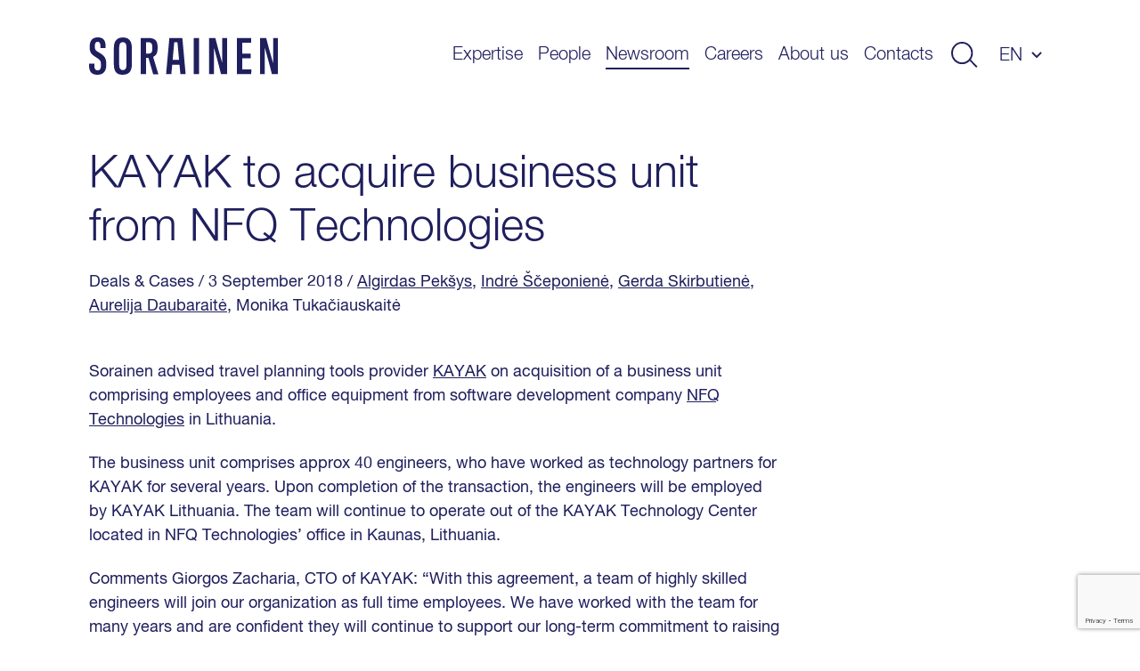

--- FILE ---
content_type: text/html; charset=utf-8
request_url: https://www.google.com/recaptcha/api2/anchor?ar=1&k=6LfPx40qAAAAAI1aJSj1kM7_jE73_mrwDkkDU725&co=aHR0cHM6Ly93d3cuc29yYWluZW4uY29tOjQ0Mw..&hl=en&v=PoyoqOPhxBO7pBk68S4YbpHZ&size=invisible&anchor-ms=20000&execute-ms=30000&cb=rpalzf2d9i5d
body_size: 48937
content:
<!DOCTYPE HTML><html dir="ltr" lang="en"><head><meta http-equiv="Content-Type" content="text/html; charset=UTF-8">
<meta http-equiv="X-UA-Compatible" content="IE=edge">
<title>reCAPTCHA</title>
<style type="text/css">
/* cyrillic-ext */
@font-face {
  font-family: 'Roboto';
  font-style: normal;
  font-weight: 400;
  font-stretch: 100%;
  src: url(//fonts.gstatic.com/s/roboto/v48/KFO7CnqEu92Fr1ME7kSn66aGLdTylUAMa3GUBHMdazTgWw.woff2) format('woff2');
  unicode-range: U+0460-052F, U+1C80-1C8A, U+20B4, U+2DE0-2DFF, U+A640-A69F, U+FE2E-FE2F;
}
/* cyrillic */
@font-face {
  font-family: 'Roboto';
  font-style: normal;
  font-weight: 400;
  font-stretch: 100%;
  src: url(//fonts.gstatic.com/s/roboto/v48/KFO7CnqEu92Fr1ME7kSn66aGLdTylUAMa3iUBHMdazTgWw.woff2) format('woff2');
  unicode-range: U+0301, U+0400-045F, U+0490-0491, U+04B0-04B1, U+2116;
}
/* greek-ext */
@font-face {
  font-family: 'Roboto';
  font-style: normal;
  font-weight: 400;
  font-stretch: 100%;
  src: url(//fonts.gstatic.com/s/roboto/v48/KFO7CnqEu92Fr1ME7kSn66aGLdTylUAMa3CUBHMdazTgWw.woff2) format('woff2');
  unicode-range: U+1F00-1FFF;
}
/* greek */
@font-face {
  font-family: 'Roboto';
  font-style: normal;
  font-weight: 400;
  font-stretch: 100%;
  src: url(//fonts.gstatic.com/s/roboto/v48/KFO7CnqEu92Fr1ME7kSn66aGLdTylUAMa3-UBHMdazTgWw.woff2) format('woff2');
  unicode-range: U+0370-0377, U+037A-037F, U+0384-038A, U+038C, U+038E-03A1, U+03A3-03FF;
}
/* math */
@font-face {
  font-family: 'Roboto';
  font-style: normal;
  font-weight: 400;
  font-stretch: 100%;
  src: url(//fonts.gstatic.com/s/roboto/v48/KFO7CnqEu92Fr1ME7kSn66aGLdTylUAMawCUBHMdazTgWw.woff2) format('woff2');
  unicode-range: U+0302-0303, U+0305, U+0307-0308, U+0310, U+0312, U+0315, U+031A, U+0326-0327, U+032C, U+032F-0330, U+0332-0333, U+0338, U+033A, U+0346, U+034D, U+0391-03A1, U+03A3-03A9, U+03B1-03C9, U+03D1, U+03D5-03D6, U+03F0-03F1, U+03F4-03F5, U+2016-2017, U+2034-2038, U+203C, U+2040, U+2043, U+2047, U+2050, U+2057, U+205F, U+2070-2071, U+2074-208E, U+2090-209C, U+20D0-20DC, U+20E1, U+20E5-20EF, U+2100-2112, U+2114-2115, U+2117-2121, U+2123-214F, U+2190, U+2192, U+2194-21AE, U+21B0-21E5, U+21F1-21F2, U+21F4-2211, U+2213-2214, U+2216-22FF, U+2308-230B, U+2310, U+2319, U+231C-2321, U+2336-237A, U+237C, U+2395, U+239B-23B7, U+23D0, U+23DC-23E1, U+2474-2475, U+25AF, U+25B3, U+25B7, U+25BD, U+25C1, U+25CA, U+25CC, U+25FB, U+266D-266F, U+27C0-27FF, U+2900-2AFF, U+2B0E-2B11, U+2B30-2B4C, U+2BFE, U+3030, U+FF5B, U+FF5D, U+1D400-1D7FF, U+1EE00-1EEFF;
}
/* symbols */
@font-face {
  font-family: 'Roboto';
  font-style: normal;
  font-weight: 400;
  font-stretch: 100%;
  src: url(//fonts.gstatic.com/s/roboto/v48/KFO7CnqEu92Fr1ME7kSn66aGLdTylUAMaxKUBHMdazTgWw.woff2) format('woff2');
  unicode-range: U+0001-000C, U+000E-001F, U+007F-009F, U+20DD-20E0, U+20E2-20E4, U+2150-218F, U+2190, U+2192, U+2194-2199, U+21AF, U+21E6-21F0, U+21F3, U+2218-2219, U+2299, U+22C4-22C6, U+2300-243F, U+2440-244A, U+2460-24FF, U+25A0-27BF, U+2800-28FF, U+2921-2922, U+2981, U+29BF, U+29EB, U+2B00-2BFF, U+4DC0-4DFF, U+FFF9-FFFB, U+10140-1018E, U+10190-1019C, U+101A0, U+101D0-101FD, U+102E0-102FB, U+10E60-10E7E, U+1D2C0-1D2D3, U+1D2E0-1D37F, U+1F000-1F0FF, U+1F100-1F1AD, U+1F1E6-1F1FF, U+1F30D-1F30F, U+1F315, U+1F31C, U+1F31E, U+1F320-1F32C, U+1F336, U+1F378, U+1F37D, U+1F382, U+1F393-1F39F, U+1F3A7-1F3A8, U+1F3AC-1F3AF, U+1F3C2, U+1F3C4-1F3C6, U+1F3CA-1F3CE, U+1F3D4-1F3E0, U+1F3ED, U+1F3F1-1F3F3, U+1F3F5-1F3F7, U+1F408, U+1F415, U+1F41F, U+1F426, U+1F43F, U+1F441-1F442, U+1F444, U+1F446-1F449, U+1F44C-1F44E, U+1F453, U+1F46A, U+1F47D, U+1F4A3, U+1F4B0, U+1F4B3, U+1F4B9, U+1F4BB, U+1F4BF, U+1F4C8-1F4CB, U+1F4D6, U+1F4DA, U+1F4DF, U+1F4E3-1F4E6, U+1F4EA-1F4ED, U+1F4F7, U+1F4F9-1F4FB, U+1F4FD-1F4FE, U+1F503, U+1F507-1F50B, U+1F50D, U+1F512-1F513, U+1F53E-1F54A, U+1F54F-1F5FA, U+1F610, U+1F650-1F67F, U+1F687, U+1F68D, U+1F691, U+1F694, U+1F698, U+1F6AD, U+1F6B2, U+1F6B9-1F6BA, U+1F6BC, U+1F6C6-1F6CF, U+1F6D3-1F6D7, U+1F6E0-1F6EA, U+1F6F0-1F6F3, U+1F6F7-1F6FC, U+1F700-1F7FF, U+1F800-1F80B, U+1F810-1F847, U+1F850-1F859, U+1F860-1F887, U+1F890-1F8AD, U+1F8B0-1F8BB, U+1F8C0-1F8C1, U+1F900-1F90B, U+1F93B, U+1F946, U+1F984, U+1F996, U+1F9E9, U+1FA00-1FA6F, U+1FA70-1FA7C, U+1FA80-1FA89, U+1FA8F-1FAC6, U+1FACE-1FADC, U+1FADF-1FAE9, U+1FAF0-1FAF8, U+1FB00-1FBFF;
}
/* vietnamese */
@font-face {
  font-family: 'Roboto';
  font-style: normal;
  font-weight: 400;
  font-stretch: 100%;
  src: url(//fonts.gstatic.com/s/roboto/v48/KFO7CnqEu92Fr1ME7kSn66aGLdTylUAMa3OUBHMdazTgWw.woff2) format('woff2');
  unicode-range: U+0102-0103, U+0110-0111, U+0128-0129, U+0168-0169, U+01A0-01A1, U+01AF-01B0, U+0300-0301, U+0303-0304, U+0308-0309, U+0323, U+0329, U+1EA0-1EF9, U+20AB;
}
/* latin-ext */
@font-face {
  font-family: 'Roboto';
  font-style: normal;
  font-weight: 400;
  font-stretch: 100%;
  src: url(//fonts.gstatic.com/s/roboto/v48/KFO7CnqEu92Fr1ME7kSn66aGLdTylUAMa3KUBHMdazTgWw.woff2) format('woff2');
  unicode-range: U+0100-02BA, U+02BD-02C5, U+02C7-02CC, U+02CE-02D7, U+02DD-02FF, U+0304, U+0308, U+0329, U+1D00-1DBF, U+1E00-1E9F, U+1EF2-1EFF, U+2020, U+20A0-20AB, U+20AD-20C0, U+2113, U+2C60-2C7F, U+A720-A7FF;
}
/* latin */
@font-face {
  font-family: 'Roboto';
  font-style: normal;
  font-weight: 400;
  font-stretch: 100%;
  src: url(//fonts.gstatic.com/s/roboto/v48/KFO7CnqEu92Fr1ME7kSn66aGLdTylUAMa3yUBHMdazQ.woff2) format('woff2');
  unicode-range: U+0000-00FF, U+0131, U+0152-0153, U+02BB-02BC, U+02C6, U+02DA, U+02DC, U+0304, U+0308, U+0329, U+2000-206F, U+20AC, U+2122, U+2191, U+2193, U+2212, U+2215, U+FEFF, U+FFFD;
}
/* cyrillic-ext */
@font-face {
  font-family: 'Roboto';
  font-style: normal;
  font-weight: 500;
  font-stretch: 100%;
  src: url(//fonts.gstatic.com/s/roboto/v48/KFO7CnqEu92Fr1ME7kSn66aGLdTylUAMa3GUBHMdazTgWw.woff2) format('woff2');
  unicode-range: U+0460-052F, U+1C80-1C8A, U+20B4, U+2DE0-2DFF, U+A640-A69F, U+FE2E-FE2F;
}
/* cyrillic */
@font-face {
  font-family: 'Roboto';
  font-style: normal;
  font-weight: 500;
  font-stretch: 100%;
  src: url(//fonts.gstatic.com/s/roboto/v48/KFO7CnqEu92Fr1ME7kSn66aGLdTylUAMa3iUBHMdazTgWw.woff2) format('woff2');
  unicode-range: U+0301, U+0400-045F, U+0490-0491, U+04B0-04B1, U+2116;
}
/* greek-ext */
@font-face {
  font-family: 'Roboto';
  font-style: normal;
  font-weight: 500;
  font-stretch: 100%;
  src: url(//fonts.gstatic.com/s/roboto/v48/KFO7CnqEu92Fr1ME7kSn66aGLdTylUAMa3CUBHMdazTgWw.woff2) format('woff2');
  unicode-range: U+1F00-1FFF;
}
/* greek */
@font-face {
  font-family: 'Roboto';
  font-style: normal;
  font-weight: 500;
  font-stretch: 100%;
  src: url(//fonts.gstatic.com/s/roboto/v48/KFO7CnqEu92Fr1ME7kSn66aGLdTylUAMa3-UBHMdazTgWw.woff2) format('woff2');
  unicode-range: U+0370-0377, U+037A-037F, U+0384-038A, U+038C, U+038E-03A1, U+03A3-03FF;
}
/* math */
@font-face {
  font-family: 'Roboto';
  font-style: normal;
  font-weight: 500;
  font-stretch: 100%;
  src: url(//fonts.gstatic.com/s/roboto/v48/KFO7CnqEu92Fr1ME7kSn66aGLdTylUAMawCUBHMdazTgWw.woff2) format('woff2');
  unicode-range: U+0302-0303, U+0305, U+0307-0308, U+0310, U+0312, U+0315, U+031A, U+0326-0327, U+032C, U+032F-0330, U+0332-0333, U+0338, U+033A, U+0346, U+034D, U+0391-03A1, U+03A3-03A9, U+03B1-03C9, U+03D1, U+03D5-03D6, U+03F0-03F1, U+03F4-03F5, U+2016-2017, U+2034-2038, U+203C, U+2040, U+2043, U+2047, U+2050, U+2057, U+205F, U+2070-2071, U+2074-208E, U+2090-209C, U+20D0-20DC, U+20E1, U+20E5-20EF, U+2100-2112, U+2114-2115, U+2117-2121, U+2123-214F, U+2190, U+2192, U+2194-21AE, U+21B0-21E5, U+21F1-21F2, U+21F4-2211, U+2213-2214, U+2216-22FF, U+2308-230B, U+2310, U+2319, U+231C-2321, U+2336-237A, U+237C, U+2395, U+239B-23B7, U+23D0, U+23DC-23E1, U+2474-2475, U+25AF, U+25B3, U+25B7, U+25BD, U+25C1, U+25CA, U+25CC, U+25FB, U+266D-266F, U+27C0-27FF, U+2900-2AFF, U+2B0E-2B11, U+2B30-2B4C, U+2BFE, U+3030, U+FF5B, U+FF5D, U+1D400-1D7FF, U+1EE00-1EEFF;
}
/* symbols */
@font-face {
  font-family: 'Roboto';
  font-style: normal;
  font-weight: 500;
  font-stretch: 100%;
  src: url(//fonts.gstatic.com/s/roboto/v48/KFO7CnqEu92Fr1ME7kSn66aGLdTylUAMaxKUBHMdazTgWw.woff2) format('woff2');
  unicode-range: U+0001-000C, U+000E-001F, U+007F-009F, U+20DD-20E0, U+20E2-20E4, U+2150-218F, U+2190, U+2192, U+2194-2199, U+21AF, U+21E6-21F0, U+21F3, U+2218-2219, U+2299, U+22C4-22C6, U+2300-243F, U+2440-244A, U+2460-24FF, U+25A0-27BF, U+2800-28FF, U+2921-2922, U+2981, U+29BF, U+29EB, U+2B00-2BFF, U+4DC0-4DFF, U+FFF9-FFFB, U+10140-1018E, U+10190-1019C, U+101A0, U+101D0-101FD, U+102E0-102FB, U+10E60-10E7E, U+1D2C0-1D2D3, U+1D2E0-1D37F, U+1F000-1F0FF, U+1F100-1F1AD, U+1F1E6-1F1FF, U+1F30D-1F30F, U+1F315, U+1F31C, U+1F31E, U+1F320-1F32C, U+1F336, U+1F378, U+1F37D, U+1F382, U+1F393-1F39F, U+1F3A7-1F3A8, U+1F3AC-1F3AF, U+1F3C2, U+1F3C4-1F3C6, U+1F3CA-1F3CE, U+1F3D4-1F3E0, U+1F3ED, U+1F3F1-1F3F3, U+1F3F5-1F3F7, U+1F408, U+1F415, U+1F41F, U+1F426, U+1F43F, U+1F441-1F442, U+1F444, U+1F446-1F449, U+1F44C-1F44E, U+1F453, U+1F46A, U+1F47D, U+1F4A3, U+1F4B0, U+1F4B3, U+1F4B9, U+1F4BB, U+1F4BF, U+1F4C8-1F4CB, U+1F4D6, U+1F4DA, U+1F4DF, U+1F4E3-1F4E6, U+1F4EA-1F4ED, U+1F4F7, U+1F4F9-1F4FB, U+1F4FD-1F4FE, U+1F503, U+1F507-1F50B, U+1F50D, U+1F512-1F513, U+1F53E-1F54A, U+1F54F-1F5FA, U+1F610, U+1F650-1F67F, U+1F687, U+1F68D, U+1F691, U+1F694, U+1F698, U+1F6AD, U+1F6B2, U+1F6B9-1F6BA, U+1F6BC, U+1F6C6-1F6CF, U+1F6D3-1F6D7, U+1F6E0-1F6EA, U+1F6F0-1F6F3, U+1F6F7-1F6FC, U+1F700-1F7FF, U+1F800-1F80B, U+1F810-1F847, U+1F850-1F859, U+1F860-1F887, U+1F890-1F8AD, U+1F8B0-1F8BB, U+1F8C0-1F8C1, U+1F900-1F90B, U+1F93B, U+1F946, U+1F984, U+1F996, U+1F9E9, U+1FA00-1FA6F, U+1FA70-1FA7C, U+1FA80-1FA89, U+1FA8F-1FAC6, U+1FACE-1FADC, U+1FADF-1FAE9, U+1FAF0-1FAF8, U+1FB00-1FBFF;
}
/* vietnamese */
@font-face {
  font-family: 'Roboto';
  font-style: normal;
  font-weight: 500;
  font-stretch: 100%;
  src: url(//fonts.gstatic.com/s/roboto/v48/KFO7CnqEu92Fr1ME7kSn66aGLdTylUAMa3OUBHMdazTgWw.woff2) format('woff2');
  unicode-range: U+0102-0103, U+0110-0111, U+0128-0129, U+0168-0169, U+01A0-01A1, U+01AF-01B0, U+0300-0301, U+0303-0304, U+0308-0309, U+0323, U+0329, U+1EA0-1EF9, U+20AB;
}
/* latin-ext */
@font-face {
  font-family: 'Roboto';
  font-style: normal;
  font-weight: 500;
  font-stretch: 100%;
  src: url(//fonts.gstatic.com/s/roboto/v48/KFO7CnqEu92Fr1ME7kSn66aGLdTylUAMa3KUBHMdazTgWw.woff2) format('woff2');
  unicode-range: U+0100-02BA, U+02BD-02C5, U+02C7-02CC, U+02CE-02D7, U+02DD-02FF, U+0304, U+0308, U+0329, U+1D00-1DBF, U+1E00-1E9F, U+1EF2-1EFF, U+2020, U+20A0-20AB, U+20AD-20C0, U+2113, U+2C60-2C7F, U+A720-A7FF;
}
/* latin */
@font-face {
  font-family: 'Roboto';
  font-style: normal;
  font-weight: 500;
  font-stretch: 100%;
  src: url(//fonts.gstatic.com/s/roboto/v48/KFO7CnqEu92Fr1ME7kSn66aGLdTylUAMa3yUBHMdazQ.woff2) format('woff2');
  unicode-range: U+0000-00FF, U+0131, U+0152-0153, U+02BB-02BC, U+02C6, U+02DA, U+02DC, U+0304, U+0308, U+0329, U+2000-206F, U+20AC, U+2122, U+2191, U+2193, U+2212, U+2215, U+FEFF, U+FFFD;
}
/* cyrillic-ext */
@font-face {
  font-family: 'Roboto';
  font-style: normal;
  font-weight: 900;
  font-stretch: 100%;
  src: url(//fonts.gstatic.com/s/roboto/v48/KFO7CnqEu92Fr1ME7kSn66aGLdTylUAMa3GUBHMdazTgWw.woff2) format('woff2');
  unicode-range: U+0460-052F, U+1C80-1C8A, U+20B4, U+2DE0-2DFF, U+A640-A69F, U+FE2E-FE2F;
}
/* cyrillic */
@font-face {
  font-family: 'Roboto';
  font-style: normal;
  font-weight: 900;
  font-stretch: 100%;
  src: url(//fonts.gstatic.com/s/roboto/v48/KFO7CnqEu92Fr1ME7kSn66aGLdTylUAMa3iUBHMdazTgWw.woff2) format('woff2');
  unicode-range: U+0301, U+0400-045F, U+0490-0491, U+04B0-04B1, U+2116;
}
/* greek-ext */
@font-face {
  font-family: 'Roboto';
  font-style: normal;
  font-weight: 900;
  font-stretch: 100%;
  src: url(//fonts.gstatic.com/s/roboto/v48/KFO7CnqEu92Fr1ME7kSn66aGLdTylUAMa3CUBHMdazTgWw.woff2) format('woff2');
  unicode-range: U+1F00-1FFF;
}
/* greek */
@font-face {
  font-family: 'Roboto';
  font-style: normal;
  font-weight: 900;
  font-stretch: 100%;
  src: url(//fonts.gstatic.com/s/roboto/v48/KFO7CnqEu92Fr1ME7kSn66aGLdTylUAMa3-UBHMdazTgWw.woff2) format('woff2');
  unicode-range: U+0370-0377, U+037A-037F, U+0384-038A, U+038C, U+038E-03A1, U+03A3-03FF;
}
/* math */
@font-face {
  font-family: 'Roboto';
  font-style: normal;
  font-weight: 900;
  font-stretch: 100%;
  src: url(//fonts.gstatic.com/s/roboto/v48/KFO7CnqEu92Fr1ME7kSn66aGLdTylUAMawCUBHMdazTgWw.woff2) format('woff2');
  unicode-range: U+0302-0303, U+0305, U+0307-0308, U+0310, U+0312, U+0315, U+031A, U+0326-0327, U+032C, U+032F-0330, U+0332-0333, U+0338, U+033A, U+0346, U+034D, U+0391-03A1, U+03A3-03A9, U+03B1-03C9, U+03D1, U+03D5-03D6, U+03F0-03F1, U+03F4-03F5, U+2016-2017, U+2034-2038, U+203C, U+2040, U+2043, U+2047, U+2050, U+2057, U+205F, U+2070-2071, U+2074-208E, U+2090-209C, U+20D0-20DC, U+20E1, U+20E5-20EF, U+2100-2112, U+2114-2115, U+2117-2121, U+2123-214F, U+2190, U+2192, U+2194-21AE, U+21B0-21E5, U+21F1-21F2, U+21F4-2211, U+2213-2214, U+2216-22FF, U+2308-230B, U+2310, U+2319, U+231C-2321, U+2336-237A, U+237C, U+2395, U+239B-23B7, U+23D0, U+23DC-23E1, U+2474-2475, U+25AF, U+25B3, U+25B7, U+25BD, U+25C1, U+25CA, U+25CC, U+25FB, U+266D-266F, U+27C0-27FF, U+2900-2AFF, U+2B0E-2B11, U+2B30-2B4C, U+2BFE, U+3030, U+FF5B, U+FF5D, U+1D400-1D7FF, U+1EE00-1EEFF;
}
/* symbols */
@font-face {
  font-family: 'Roboto';
  font-style: normal;
  font-weight: 900;
  font-stretch: 100%;
  src: url(//fonts.gstatic.com/s/roboto/v48/KFO7CnqEu92Fr1ME7kSn66aGLdTylUAMaxKUBHMdazTgWw.woff2) format('woff2');
  unicode-range: U+0001-000C, U+000E-001F, U+007F-009F, U+20DD-20E0, U+20E2-20E4, U+2150-218F, U+2190, U+2192, U+2194-2199, U+21AF, U+21E6-21F0, U+21F3, U+2218-2219, U+2299, U+22C4-22C6, U+2300-243F, U+2440-244A, U+2460-24FF, U+25A0-27BF, U+2800-28FF, U+2921-2922, U+2981, U+29BF, U+29EB, U+2B00-2BFF, U+4DC0-4DFF, U+FFF9-FFFB, U+10140-1018E, U+10190-1019C, U+101A0, U+101D0-101FD, U+102E0-102FB, U+10E60-10E7E, U+1D2C0-1D2D3, U+1D2E0-1D37F, U+1F000-1F0FF, U+1F100-1F1AD, U+1F1E6-1F1FF, U+1F30D-1F30F, U+1F315, U+1F31C, U+1F31E, U+1F320-1F32C, U+1F336, U+1F378, U+1F37D, U+1F382, U+1F393-1F39F, U+1F3A7-1F3A8, U+1F3AC-1F3AF, U+1F3C2, U+1F3C4-1F3C6, U+1F3CA-1F3CE, U+1F3D4-1F3E0, U+1F3ED, U+1F3F1-1F3F3, U+1F3F5-1F3F7, U+1F408, U+1F415, U+1F41F, U+1F426, U+1F43F, U+1F441-1F442, U+1F444, U+1F446-1F449, U+1F44C-1F44E, U+1F453, U+1F46A, U+1F47D, U+1F4A3, U+1F4B0, U+1F4B3, U+1F4B9, U+1F4BB, U+1F4BF, U+1F4C8-1F4CB, U+1F4D6, U+1F4DA, U+1F4DF, U+1F4E3-1F4E6, U+1F4EA-1F4ED, U+1F4F7, U+1F4F9-1F4FB, U+1F4FD-1F4FE, U+1F503, U+1F507-1F50B, U+1F50D, U+1F512-1F513, U+1F53E-1F54A, U+1F54F-1F5FA, U+1F610, U+1F650-1F67F, U+1F687, U+1F68D, U+1F691, U+1F694, U+1F698, U+1F6AD, U+1F6B2, U+1F6B9-1F6BA, U+1F6BC, U+1F6C6-1F6CF, U+1F6D3-1F6D7, U+1F6E0-1F6EA, U+1F6F0-1F6F3, U+1F6F7-1F6FC, U+1F700-1F7FF, U+1F800-1F80B, U+1F810-1F847, U+1F850-1F859, U+1F860-1F887, U+1F890-1F8AD, U+1F8B0-1F8BB, U+1F8C0-1F8C1, U+1F900-1F90B, U+1F93B, U+1F946, U+1F984, U+1F996, U+1F9E9, U+1FA00-1FA6F, U+1FA70-1FA7C, U+1FA80-1FA89, U+1FA8F-1FAC6, U+1FACE-1FADC, U+1FADF-1FAE9, U+1FAF0-1FAF8, U+1FB00-1FBFF;
}
/* vietnamese */
@font-face {
  font-family: 'Roboto';
  font-style: normal;
  font-weight: 900;
  font-stretch: 100%;
  src: url(//fonts.gstatic.com/s/roboto/v48/KFO7CnqEu92Fr1ME7kSn66aGLdTylUAMa3OUBHMdazTgWw.woff2) format('woff2');
  unicode-range: U+0102-0103, U+0110-0111, U+0128-0129, U+0168-0169, U+01A0-01A1, U+01AF-01B0, U+0300-0301, U+0303-0304, U+0308-0309, U+0323, U+0329, U+1EA0-1EF9, U+20AB;
}
/* latin-ext */
@font-face {
  font-family: 'Roboto';
  font-style: normal;
  font-weight: 900;
  font-stretch: 100%;
  src: url(//fonts.gstatic.com/s/roboto/v48/KFO7CnqEu92Fr1ME7kSn66aGLdTylUAMa3KUBHMdazTgWw.woff2) format('woff2');
  unicode-range: U+0100-02BA, U+02BD-02C5, U+02C7-02CC, U+02CE-02D7, U+02DD-02FF, U+0304, U+0308, U+0329, U+1D00-1DBF, U+1E00-1E9F, U+1EF2-1EFF, U+2020, U+20A0-20AB, U+20AD-20C0, U+2113, U+2C60-2C7F, U+A720-A7FF;
}
/* latin */
@font-face {
  font-family: 'Roboto';
  font-style: normal;
  font-weight: 900;
  font-stretch: 100%;
  src: url(//fonts.gstatic.com/s/roboto/v48/KFO7CnqEu92Fr1ME7kSn66aGLdTylUAMa3yUBHMdazQ.woff2) format('woff2');
  unicode-range: U+0000-00FF, U+0131, U+0152-0153, U+02BB-02BC, U+02C6, U+02DA, U+02DC, U+0304, U+0308, U+0329, U+2000-206F, U+20AC, U+2122, U+2191, U+2193, U+2212, U+2215, U+FEFF, U+FFFD;
}

</style>
<link rel="stylesheet" type="text/css" href="https://www.gstatic.com/recaptcha/releases/PoyoqOPhxBO7pBk68S4YbpHZ/styles__ltr.css">
<script nonce="t2PiznK3QLQwXKDDQ2_bbA" type="text/javascript">window['__recaptcha_api'] = 'https://www.google.com/recaptcha/api2/';</script>
<script type="text/javascript" src="https://www.gstatic.com/recaptcha/releases/PoyoqOPhxBO7pBk68S4YbpHZ/recaptcha__en.js" nonce="t2PiznK3QLQwXKDDQ2_bbA">
      
    </script></head>
<body><div id="rc-anchor-alert" class="rc-anchor-alert"></div>
<input type="hidden" id="recaptcha-token" value="[base64]">
<script type="text/javascript" nonce="t2PiznK3QLQwXKDDQ2_bbA">
      recaptcha.anchor.Main.init("[\x22ainput\x22,[\x22bgdata\x22,\x22\x22,\[base64]/[base64]/[base64]/ZyhXLGgpOnEoW04sMjEsbF0sVywwKSxoKSxmYWxzZSxmYWxzZSl9Y2F0Y2goayl7RygzNTgsVyk/[base64]/[base64]/[base64]/[base64]/[base64]/[base64]/[base64]/bmV3IEJbT10oRFswXSk6dz09Mj9uZXcgQltPXShEWzBdLERbMV0pOnc9PTM/bmV3IEJbT10oRFswXSxEWzFdLERbMl0pOnc9PTQ/[base64]/[base64]/[base64]/[base64]/[base64]\\u003d\x22,\[base64]\x22,\[base64]/VcOOYMKSHCrDm8OAwrHCl1hbDcKVSFI2wr3DmsK/FMKbZsKKwqJKwrLCuiYewrc3S1XDvG8Mw783E2/[base64]/CpMKnwqRNw5rCp8OJYcOZY8KQw5TCggpHK1fDlTYKwq4Aw5zDjsOmYDRhwrzCp0lxw6jCisOKD8OlTMKvRAp8w4rDkzrCtEnConFKc8Kqw6BzeTEbwqJSfibCmScKesKywpbCrxFMw53CgDfCpcOXwqjDiBTDrcK3MMKEw4/CoyPDqsOUwozCnHLCrz9QwrM/[base64]/Cjx7Dl8KZwql8Pm7CgMKwwrzDiBRlbcOcw6jDj8KEXT3Cj8O5woYNLFkqw44+w5fDq8OoKMOGw4jCl8KCw6YbwrZWwqMmw5fDr8KRZ8OccVTDiMKkb3EjDm7CpTxHRR/ChsK0V8OPwqAFw7lkw5Fuw77Ck8K/wotIw5LCnsKDw7xow5/DgMKAwo54IMKeJcOfUsOhL1JoIAvCjsOIA8KDw4HCv8OtwrTCtTACwrvCg1AnKHPCnF/DoX3CucO0cRbCrcK7MBwEw6HDjcKJw4VZZMK8w4oYw5ouwogeLAt/RsK9wrB5wqzCpgbDgcKRDybCiRvDq8KxwqZXbRViGgXCvcOcG8KxeMKffcOcw7Y2wpfDgsK3JMO6wo9GM8OVB07DjA9xwpTChcOpw7Fcw7PCicKewpU5ZcKeZcKYOMK7dcOkWSPDozxvw6Bqwo/DpgJ5wpzCncKpwrrDhiM2WcOUw58HEnEfw6FTw5V+HcKrQsKkw7DDsicZTsKEO3/[base64]/[base64]/w6PCsXjDvGvDmDvCgcK9UCRhF8O9ZMOjw6JBw5TCulrCocOOw4/CuMOQw7gle0dkf8OlSQvCq8OJFyAfw70TwofDu8O5w5TCncOhwrPCkhtfw5fCnMKTwpx4wr/[base64]/DhD/DtiHCs8OXFjQmw7ZAw4TDisKHCEfDj37ClQgOw6nCmMKBGsKhwrEiw7NFwrTCk8OzfcOOAB/Ct8OBw5LChCPCo23CqsKkw5dgW8KcblMDacKnO8KcFsKYMEx+RsK2woQhM3vCj8ObScOPw7k+wps9Ql57w4NlwpTDsMK/ccK4wqMXw67DpcO9woHDjk0/WcKqw7fDoFHDhMKZw68SwoNTwrXCksOSw6rCjD1qwr9xwpYOw4zCoiDCgncbfSZdMcK/wosxbcOYw7HDqlvDp8Ovw4hpT8K7TjfCmsKAOBAKTQ8ywq1awqFjYh/Cv8OsZBDDvMKcAAUuwr01VsKTw4LDjH7Dm3DClCrCscKDwobCpMO9UcKeSEDDgHZTw45CZsOkwqcXw6QDMMOuLDDDmMK1asKmw63DhMKtAEdDN8OiwrLCm34vwqzChRnDmsKvBsOkSQXDjCvCphLChMKydXTCszMkwqxiAEJ3AMOZw6N/I8KPw5fChUfCt1nDmMKtw4fDmDspw5XDuTJzNsKCw6/DiirDnjppw7HDjFk9w7DCt8K6T8O0acKDw5/ChXh5V3fCu2BPwpY0d1jCgU0YwofCm8O/ZF8vw51cwqRQw7gfwqs8c8OLSsO4w7B8wqcoHFvDnl59OsOJwpzDrShsw4JvwpLDjsODXsK+N8OoWUQEwqNnwobCpcOBI8KCKDYoBMOwRCrCvkrDt2TDm8KORcOyw7gHAMO4w5DDskY/wpPChsOhcsOkwrrDqw3Cjnx9wqdjw74Pwr1Dwpkew6dsasK+TsKewqTDhMK6AsK3YWLDpBEdBMKxwo/Dm8OXw4VEQcOuHsOuwqjDi8KHW3lGwr7CvWnDg8OTDMORworDoz7CsjJTTcKnCDx9FsOow5wQw5Y0wo/CvcOoFzV1w7vDmzDDjMKSLSF0w4XDqw/CisOTwqHCqF/[base64]/DhcOgJGfCiT4tfEvCrwgJwpTDoMORQE7DgAYiw4zCrcKVw67CicKiW3xUfjAVAsOdwr59P8OsOmR/w7Qqw4rClm3Dp8Oww7AIazxdwpxbw7VHw4nDpzrCqsOkw4oVwpsMwq/[base64]/CnBfDiHHDnAcHwr4ow597WMO2CVUyCsK+w7bCkcOVw6jCvXxTw6cYRMOsRcOpZmjCrFNxw7F4LUnDqiTCtcOrw5rCoHJ1CxbCgy1fXMOiwrRUKWg7XEkTFVBJEirCj07CrsOxE2zDsFHDijzDtl3Dmj/DkmfCpxLDtcKzAcOfJRLCq8OfQE8GMxtcSmTCsEsKYQt7aMKuw5fDjMKLRMOfY8OoEsKCeDojfXZnw6jCmcO0emRlw43DhXfCi8OMw7/[base64]/CszoiQcKKwqHDlQ/Ci8O1OcKoX146BsOEw4gnHizCrSnCq3w2H8KaEsO9wo7DowPDs8O5bhbDhw3CrmcWd8OYwoTCtELCpTzCjHLDu0/Di2zCmyZtHDPDhcKPO8ObwrvCvMOxTyA9wqjDucOFwrE6bRYSEcOSwrd9DcOFw64xw4PCisKXQksvw6rCpnkDw4fDl1NtwrMUwr1/KXbCt8Opw4nCrsOPdS/CvlXCk8K4F8OfwoptelXDr1rCvlAvFMKmw7JoVMOWLjLCmAHDkgVWwqlHBU7Cl8KKw6kJw7jDuGXCiDpCETIhEcKyZwI8w4RdKMOGw7FqwrJXdilww4RKw7XCmsOAI8OUwrfCvm/DiBgRSE/CtMKOMTRFw43CrDnCisKUwr4kYwrDrsKuHGLCjcO7NDAPbsKvfcOewrRRSA3Dj8Otw4DDiibCtsOWUcKHa8O9fcO/[base64]/acOBVgNvQcKxw5HDsDJFfcKTCsKHVMOHJznDq3DDpMOUwpjCn8KvwoDDvMOHZcKqwowvSMKvw5wzwpnCsngMwqA0wq/ClnfDr3gKI8OQUMOMQidvwr49ZsKeMMOtXCxOJVfDjijDjm/CvR/[base64]/DvcOGw4F1w7DDrMKFV3BEwr0ZS8KycMOnSCbDgnciwqllwq/DlMKfOcOHdBocw6vCtz1uw73DvsODwqPCpSMJPQ3CqsOqwow9PWYZYsKJLl4ww451wq56fwzDv8OsM8O2wqhpwrZnwrg+w7dBwpMzw6/CrlbCiX4NH8ONHB43acKQLMOsFxPCpSsSMkdVPEAbF8Kvwp9Mw7cBwrnDusODPMOhBMKiw53CncOLUhfDlcK/w5bClyIOwqc1wr3DrsKjb8KdSsO9bBFewpUzTMOBVCw7wpjDrkHCqAdcwp4kHC/Dl8KFFW56DjPDtcOQw50LCMKSw7fCoMOzw4fDqz8ZQifCtMKIwqTDg3wDworCsMOtwoR0wq3DlMKBw6XCq8KqSmgpwpnCmV3DnVs9wqTCj8K0woktJMKgw4lWAcKbwqMdEsKzwr7Ct8K0U8O6HMKLw7/Cg0fCvMKsw7Uqb8OwGMK0csOuw5zCj8O8P8OkSCLDgCJ/w5xlw6/Cu8OLZMOdQ8OrPMO5THcgXVDCsTbCp8OGHyxiwrRww7PDoBBfHyrDrUZcIcKYCsOrw5DCucOEw4zCplfDknjDjAxpw73CpnTCtsOcwqbDtD3DmcKDw4FWw7d5w4kQw4oXahXClEfCpn89w7LDmChMGMOqwoMSwqg/[base64]/wqctSsOxNMK8IMK2E08PwpZiw6xZwopPwp/Dl2tVw6tMcnrConQ+woLDlsOgRx8TT0FqVDjDucOtw6/DkTB4w6E1EBUuD39gwrgoVVl1GkMROmjChCtYwqnDqCnCvMK2w5DCpk9cI0hlwonDh2DDu8Omw6hZw6RQw7rDlsKpwqQgU1/CoMK5wog9wrdowr/CtcK5w4XDnWdodjBDw49bEHYgWy/DhcOqwrZyTUhLeBUuwqDCl1XCt2PDghXCpSDDtMOqYTQLwpTDmQNBwqDCksOGDBDDoMOJccKSwqxTHcOvw4tLLi7Di3rDinDDqGxCw7dRw5wlQ8KJw4cMwp1hJ0ZBw43CuGrDmwBgwr86aiTDhsKhNxZawoM8X8KJRMK/wqjCqsKLR00/woAXwoJ7AcKYw6duBMO7w4gMccOUw44aRcOEwqF4J8KWFcKENMKJSsKOf8KzFHLDpsK+w44WwrfDuhbDkj/DhsKswpMPSlc0K3TCucOKwp7DuinCpMKeZMK6MSoiRMKowrt8I8Omwo4We8Okwr5CW8OAPMOJw4YQOMK2BMOvw6HCiVtaw60tXEnDuHHClcKvw7XDrmkFRhTDh8OnwowJw5DCjMOdwqnDgyLCqywwH08xAcOOw7h/[base64]/CucOdDFjDmcOKw7/Co0/ChMORw4PDgQVcw6rCvsOUB0VKwqI6w4QrIxnCoW9FbsKGwqBEwrvCoEhVwqMGSsOLfsO2wrDCg8OEw6PCnGUGw7FJw77CjsKswpfCrWDDncO9LsKAworCmgFJDmY6KCnCh8O1wodtwp1/wq49EcKiIsKyw5fCuCvClholw6lVPU3DjMKmwoVIfm9NA8Kmw4hKfcObZndPw4ZAwp1hDQ/CrsOvw6fDqsOXEV4Hw6fDscKdw4/DgybDkDfDulfCo8KXw4hAw4kSw5TDlA/[base64]/LwXDh8OxY1BjL8KjwpzClsKhw4rDjcOgwqrCosO6wqTChA1mf8KJw4ouPxNWw7rDpETCvsOAwozDs8K4FMKVwobCmsKFwq3Cqw1lwoV5UcOSwrZzwrdlw7rDqsO4UGnCvFTCkQxrwp1NP8KVwojDhMKYeMOmw4/[base64]/[base64]/[base64]/DlcOFwpU9w5U9wqYVwojDqMOlacONDcObwoxawrzCkFLChMOeHEw3T8KlN8KDV3VMRT7Cp8OYQMKKw5wDAcKfwqtMwpNywohPacOWwr/CmMKtw7UvHsKbP8O0fxvCnsO+woXDuMOHw6LCsmEeNcKlwpjDq2hsw4nCvMOqL8KxwrvCksOhYy0VwonCqxU3worCtsKzQlsecsO9aDzCpMO7wofDt1wGGMKtUmHDucKaLg82aMOmOTNNw7bCgnoDw5tLBHLDicOwwoLDpsOew6vDh8OnL8OPw5/Cm8OPfMOJw4zCsMKGwpnDq3AuFcO+wovDl8O3w48OARo8M8OiwpjDkUd6w7J9wqPCqXVYwrDDvX3CmMKhwqfDisOAwpvCj8KZVsOlGMKDYcOqw4NKw4lOw6tzw7LCksKBw7ggfcKIHWrCuiLCgRvDtMKuwpbCqXHCtcKsdDBTICnCpxTDi8O5C8O8a3/CucKiI1I2UMOyXUPDrsKZPMOHw41vbmw5w7fDnMOywp/[base64]/w5lFQsKRw6J1Q8OYwqvCvcKdw67DnsOuwpt8wpV1BcOZw5dSwqXCihIbQsOxw4PDiHxSw6rDncOdBwpEw5Nxwr7Cp8KcwrAQOMKdwq43wozDlMO6AsK2IsO3w7YzDgvCpsOzw7RLIg/[base64]/wpQVwqzCkl/[base64]/[base64]/JzLCmsK8wrsWw5TDjsOBD8K8NMODOMOWDMKXwqXDpcOdworCkjDCvMOrEMOIwrQGDnPCuSLCgMOkwq7ChcK2w5nDj0DCksOvwq0HVMKzJcK7d383w5Fcw4YHTEkpFMO7GzzCqS/CgcKqU1fCtWzDnkoYTsO7wrfCr8KEw5VVw6NMw5J8VMKzVsKcdcO9wr86cMOAwqsJC1rCncO5XMOIwrDCs8OOa8ORLSLCsEZ3w4tpEx3CiTB5AsK/[base64]/V8K3wohZYcOpwrhnw6DCtcOEbcOdw7jDjMOjDmDDqCrDl8Krw6zClMKFaml+GMKSdsOrwqo4wqgAFAcQBDUiwrbClgjCiMKvJx/DumTCmlcRTFDDkhUxWMK3WcOdHEPCt3DDvcKiwrxCwpAXCDzCuMKpw5AZPSfChCrDnil/EMKpwobDgypFwqTCjMKRPAMuw5nDrcKmF3nDpjE4w4l+KMKVLcK6w6TDoHHDicKwwpzCmcK3wpNYUMO0w43ClEwnwprDvcOjXXTChBoJQyTCqHbCqsOKw59ccjDDgG7DnsO7wrYjwp/DqiXDhQMpwrXCrHjCk8OTH1h7KWXCgGTDmsOGwqbCocKRMXfCsXPDu8K7FsOCw57DgQZiwpZOPsKyclAve8OLw74bwoXDuUlnbsKuIBpRw4XDq8KAwprDjcKqwoTDvMKLwqggFMKXwqVIwpHCgMKjI0cHw77DhcKewqXCo8KeTsKHw603BVF+wpgowqdRKGN/w6ciW8KNwrkUBR3Dv11/SHrCocK/w6PDqMOXw69sGXrCujfCljzDv8OcNTTCowHCvcKswotFwrPDi8KJVsKfwpgsHQhywqzDksKFWiBMCcOhUsOQDXfCkcO9wr9qDcO8HWwxw7rCpsOQdsOTw4TDh3LCnkY2aAUJWkrDv8KvwovCtEEkRMOPW8OQwqrDjsOfNMOqw5gAI8ODwpUIwoNHwpHCp8KnLMKZwp/[base64]/[base64]/CtGnDlsOUPjgww7zCjsOMw6DDpsK4w4vCjsOpJAHCosKDw4fDv3AJw7/CqWzDjcOwWcKmwrrCgcK2VGzDgWXCjMOhF8KUwojDu0Yjw63DoMOIw6d2XMOWPRzCnMKCQ2Uvw47CuBBjR8OqwoUFQsKKw7ALwo4fw75EwqkKdMK8w7zCv8KRwqnDmsO7IEXDnXXDkEnClE9PwqzDpyoOfsKtw6VcPsK/Iyk2ChtMBMOkwoPDisK+w6HCtsKtV8O4S2I8KMKqTV0owrjDj8O6w7jClsOCw5IJw4ZANMO8w6fDnhjDkVoPw6QLw4xBwrzDpU4OFkwywqtzw5XChsKaQHMgSMOYw4IHEHFVwo1Mw4QCJw8iwojCgn3Dsm4ydsKGTTXCucOjOHpyKW/DhcO/wonCtTIhfsOnw4LCqRtMIQ7DpkzDpVAhwrdLBsKGw4vCq8K4Az0mw6/CrGLCoEx/wow5w4TDqUQ6R0IHwq/Cn8KsIsOcPz3CgXbDv8Knw5jDkEJfVcKcYHPDgCbCrsO9wrtGHWzCu8KzVkcjBRHDscO4wq5RwpLDlsOPw6LCn8OLwoPCnXDCg3kfXEphw5fDuMOnDxnCnMK1wq1Yw4TCmMOvwovCpMOUw5rChcK4woPCicKHOMOSTcKFw4/DnV9Jwq3CvXQ/JcOVGAxlC8OqwoUPwp9Gw7/CocOCN0clwoFoOcKKwpBcw6vCh1HCr0TDu3cSwo/CpUFXw4INEG/DqQ7Ds8ODGsKYSTAsJMKaOsOAbm/DjjXDusKQdCjDo8O1wr3CoCBWVcOGc8Ohw4gnYMOYw5PCuh11w6bCvsOCeh/Dog/[base64]/[base64]/DtxnCgDrCjy5Ew63Ci8KMKkbCuSxudFTDqxXCt1Jfw5lvw5vDo8Kmw4LDrHDDqsKrw5rCj8Odw69kDMO6A8OYEBBzNFwyZsK1w4dUwpBlwqIqw4EywqtJw5Ipw7/DvsOwGmtmw451byTDsMKcBcKiw5jCrcKaHcOqEDvDoBPCl8K0ay/CssKDw6jCmMODY8O/[base64]/DnCzCuV9qwqDDmsOYDTvDg1XCqcO3MnHDtkjCtsOzFsOURsK6w6nDrMODwoxow5DCgcOrXhzCtjDChW/Csk1Hw5HCh2sPQC8sOcOTOsKEw5fDrMOZFMKbwpJFM8KrwqbCg8K4wo3DgsKvwrnCmB7ChzLCmEFkenjDgSnCoiLCicOXD8KgV2IgMXHCtMObEXTCtcK8w5XDq8KmXmM2w6TDuBbDsMO/w4Bdw5lvAMKnOcK+M8KJPC/DmljCv8OyGmxKw4FMwo9XwrPDpVMxQEgyHsO0w6R+ZCrChcKBVMKlRsKow5FewrLDhCPCnHfCpiTDhsKoHsKFAVdcGzJdYcK0PsOFNcOeEmsZw4vCiHHDmsOVWsKowqrCu8OrwpE8S8K9woXCkCXCqcKqwprCsAt9wqxfw7DChcKJw7HCmj/Doxwkw6nClcKOw4cnwoTDsjUzwofCm3QaFcOsNcK2wphFw59Tw7rClsO8HwFTw5JQwqnCombDvAvDqk3Cg2Uvw4BcY8KcRUTDnRoZJnMLScOWwpvCmxNtw47DocOgwozDr1BXf3UIw7/[base64]/DizjDjy7CkMKfQT4ZRcKpw755PBfDnsKEwo7Ch8KIW8OtwoNkPyZjaHPCp3/Cl8K/TcOMLUjCizQLV8KGwpJaw5V9wqbCjcOuwrTChsK6IcKAZFPDl8OAwpLDoXdUwqgQasKpw6NdcMOnLFzDml/CoGwhPsKhUVLDucKqwpLCgzvDvyjCi8KDQz5hwp/Dg37CgVbDtzVQH8OXGcOeGx3DoMKCw7bCucKBfw7DhjU/[base64]/[base64]/DuMO4RcOWTsKmw53DkMObw5kDwoRIwoHDpy4iwrzCnlfCs8KrwoILw5TCqMO0DkHDvcOUSi/DoVrDuMKQNAjDlcKzw7DDsUJpwrVxw7oGA8KlCHBGYS9Gw45Mwr/Dqi97SMKfFsKbKMOQw4vCssKKWArCqcKpUsKUJMOqwqcNw6AuwqrCtsKnwqxhw4TDjMKAwpU2wpjDtxXCux0fwpcewpJZw6bDogBDAcK/wq/[base64]/DvTcGwqLDuhvDuhB6KmF2w7rCtzvDnMKxURRkSsKVAhzCicOuw6/[base64]/w6bDlsKPfzrCisKTPzvCpFYjR8OUwqHDjcKIw4soG2hQdm/Ci8KBw44Ud8ORO13DgsKLbmrCr8OWw6NEbMKYO8KKW8KCZMK/w7tBwpLCmCIdwoNrw6jDhRpmwoHCtng/wqzDqXVuKsOSwqpYwqDDllrCsn8fwrTCpcOKw5zCucKEw5B0Gkt4cF/CjgtZccKROXjDisK3ZjZ6T8KBwr8DLX4mUcOYw57DrSDDkMOAZMO/aMO9EcK8w6RwRzsafTs5VjNpwqrDoX8+FRpSw74ww7sVw5rDsDpdUiNvKGDCgsKSw4FWYzcQLsOUwo/DoT/DlMOtCm3CuSdzOwJ7wrzCigswwrMZaRfCp8OhwpvCkRPCg1rDuy8Hw7fDucKZw4Vgwq5oZlTCj8KOw5/DtMOebcOoDsKGwoBiw7AQUgrDkMKpwoDCk2o2cXbCvMOEF8K3w6R5worCi2tjOMO6PcKLYmHDhGYTEWzDjnHDv8OlwqYcccKDe8Kjw5w6R8KCPMK9w6LCvWPDkcO5w4EDWcOBEh0xIsK3w4fCusOuw5rCm1Zzw6VhwojCt2YEPRNxw4/Cl3zDmUkjUzQYaE18w7/DlQN9EyxPRcK9wrYIw4/[base64]/Cs8O0PhtkIh7DkGrCj8OVwonCn8OBw7fDrsOMYsODw7bDvjjDiSbDvUAkwrbDl8KDSsKXH8KwJh4mwr1pw7cUeg/Cnx9Iwp/Dl3XDgkArw4TDjy3Cvnpyw4vDikAqwq46w7HDpCvCkjQHw5rCmTlUHm1RdF3DlCciFMO+d0TCpsOkdcOiwrdWKMKZw5rCpsOfw6zChDXCgCglJx4bEnUHw4zCpT5jfA/CtVIBw7/[base64]/Dqm/CqcOswr1qPQDCqE8QwrMAw5dbw59YCMORUhgQw77Dn8KIwqfCtH/ChF3CoDrDlz/[base64]/NQ8EADTCjsK1OcOKworDhMO5XsK2w4onEsKEwqYqw6DDs8Kydj5Ywpl3w7dAwpMsw7XDkMKYWcKXwrRcRh/[base64]/DiRMnwrPCpljDrVXCkFrDvEolw6HChMKuF8Kcw5YrVkQ+wrXCmcKncAzCoDNSwolMwrRdGMKQJ1dxXMOpLGHDoEcnwrgvw5DDlcONf8OGCMOqwq9fw43CgsKDccK2csKmY8KdFHV9wr/CvsKBLxzCpE/DuMOYdF4fbhUaGQfCu8O+OsO2w5ZVEMKxw71IAHfCgAjChUvCrFrCm8OtSRvDlMO+OsKKw4koa8KNOB/ClMOULAcTQ8KsHQxIw5ZMZsKeIiPCkMKpw7DDhThoWMOOUhQ/wqgKw7HCj8OrUMKmXMOMw5BbwpzCksKAw6XDp1wILMOyw6Bqw6PDt0MAw4DDkyDCksKnwoA2wrPDsw3DvR1Sw5xobMO9w63Di2vDusKgwpLDmcKEw6kPJcOzwog/T8K7UMKiU8KKwrjDkHJlw7ReX3wuL0QmTC/Dt8OnKBrDhsKwf8Ktw5LCpxrDmMKfKQg7JcK+RB05acOBFBvDpAQbHcKjw5fDscKTEVPDtk/[base64]/Do2HDhzTCowF/XsKwwqhBBiHCn8OVwp3ChyPCiMO3w43Di2FyAQ7DtDfDsMKOwp1ew6HCoShvwpjCoGUDw4HDoRUWbsKSWcKTfcKDwrgLw5/DhsO9CiHDlxHDmxDCkWLDvR/Dv1jCgVTDrsKvFsORHcOBLcOdf1TCliJ0wrzCozcKKGhCHSzDsj7CmFvChMOMb0BMw6dCw6sBw4nDksOdUWktw5/CmcKVwr3DjMKswpPDncKjf1/DgAYQCMKkwp/DnRoNwrxUNlvCjhtDw4DCvcKwPRnChcKrRMOkw7rDtEpLCcOXw6LCviYbasKJw45AwpcSwrDDnFfDoWYCTsOsw48KwrMdw4YVccOPTDfDn8Kzw4ERRMKwRcKPL13DpsKaKhd9w4sXw67ClcKhcy3ClcOCY8OqYcKDf8O7dsKxKcObwo/CslYFwpFzJMOUKsKmwrxZw4NMIcOYG8KLJsKtCMKPwrx6L03CnmPDncObw7zDksOLa8KFw6vDi8KUwqMkMcKrccOSw4cHw6csw6IGw7Vbw5bDkcKqwoPDuQEhd8KLLcO8w7NAworDu8KNw4orB34bw6nCv2MpAADCmUgEFcKOwr8+wp/Cnxt1wrvDuSHDvMO6wq/[base64]/[base64]/[base64]/w4QuLcOSwoLDjcOXw4ZHZMOgwrU1wqzDqCXCjsKlwpZ3N8KeJFBUwpHCr8KgIsKFPWo0eMKzw6FBUcOjYcKTw6VXMmM1PsOZMsKdwoBNDcO2UsK3w5x9w7PDpTnDr8Ouw5PCliPDlsOoBHnCocKxCsKXR8Oyw4jDkFlBJsKJw4fDvsKBDcK3wqk9w57CkTYDw4YDM8K/wqXCjsO+bMOMR0LCsVwVex5gUDvCq0TCk8K/QUkHw73Dtn5yw63DicKCwqjCo8OZLRPDui7DolPDkyhHZ8OCERZ8wqTCtMO4UMOCJX4dasO5w7oQw5nDuMOCccKmWk/Dh03CnMKVN8OWLsKcw51Mw4/CvjJkbsKLw7VTwqUowop5w7ZPw683wpPDgMKoVVjDiE5YYTbClE3Ctk0tHwYEwpYhw47DscOFwqgsf8OvLRIjY8ORCsOvCcO/wqJNwr9va8OlX01PwpPCu8Otwr/Dmm0LRGPCkUFIJcKdN27Cn0XDq0/[base64]/[base64]/[base64]/[base64]/DnXNNw5zCm8KcZxjDjlhgw6bCuS/[base64]/DlcOFaEVjw6fDv8KowpxcwrfCtcKkT37DvcKGaCfDrkwXwpwhfMKFak5Bw5ggwrYFwqzDqBzChgpTw7HDoMKxwox1VsOfwqPCgsKZwr/DmXzCrTp1UBXCp8K7YQQ2wohQwpFdwq/DrAlGMMKUSXw6Q3bCjsKwwprDjkZfwpd1DUUHADo/w6pRDikdw7ZKwqg5eB4cwqrDl8K4w6jCpMKhwohMLMOhwrXCksKoMB7DrUbChcOOOMOJe8OQw4jDpsKmWSMDbUnCpWkgEsOrQcKScT4WbXNUwpZswrnDjcKaRTw/PcKwwobDpcO8CcOUwpfDmMKNMEjDqhlgw64kIlEow6Qhw7/DmcKPJMKUcSkERcKYwqgaSUV5e2zDpcOnw44Kw4jDozvDhRc6Xn9iwqRawqrDisOUw5oqwqPCnT/[base64]/DhMK8wr9WD8KUTRseVMKcw5BCw7PCmXzDj8Oiw6pgBGM5woMSEG1Ew4R9Z8OgBGHDhsKhR0rCh8OFCcKxYz7CmFnCu8Kmw7PCjcKXFSt0w5NEwrRlOkNqHsOGDMKswpTCgsOmHTfDj8OQwpxaw5w/[base64]/[base64]/Cm29xw6QMw5PDuMKdasKEwoVQw7LDkzDCvTwGKy3Dj1LCsjg+w7VEwrJWUlXCpcO9w4/CvsKfw4oLw77DjcOTw6MawooBSMO4H8O9E8O+T8Oxw7rCv8OHw5bDisKKG0E+DhZ/wrjDtMKLC0jCqFFmC8KmPMOaw7nCoMKCJsKIf8KnwpvCosO+wpHDsMKWFgJXwrttwq4HJsOlNMOPfsOuw6gCL8KvL0XCol/DtMK/wrVOfVPCuXrDhcKYfMKAd8OWC8O6w4dkGcO8f28SfQXDkn/DtMKnw6FUAHjDo2U0UiE5DisVZsOFwrjCrcOfaMOFc1EbC0/[base64]/CuW/Ch8KbN8KGwqrDqMKHW8OkwobCiHDDisOqP1zDhFAYfcObwr7CrMKlITAiw7xmwossGD4PYcOMwpfDgMKLwrDCrn/DlMOYw7BWPWvCkcKnWcOfwpnCuAxMwoXCt8OKw5gtQMOTw5lNLcKtZj7CjcOrfjfDq03DiTfDqCTCl8Oxwo8lw67DjF5hTWBOw4/Cn1fClxwmIEs/UcKQbMKiMnLDn8OmYUsFLGLDsF3Dt8Kuw7wjwpvCjsKwwpsZwqY/[base64]/[base64]/Cp0zDgsOSYR/[base64]/[base64]/Dl8KQQ8OYwqVWNTYYc0HDkFjCvWtbw63Dp8OPQjJmE8ODwqjDom/CtmpCwpfDpXdHesKMG3LCjSvCtcKxL8OaezTDjcOnVcKgPsKgw5jDsSM0WgXDs2ESwpZ+wp3DnsKma8KVLMK5dcO4w6PDkcO5wrR2w74Kw7TCuF/CkgIPIklnwpsaw5nCkhUge0oLew1MwrozSVpSMcOYwpXDnj/[base64]/w5zDv8KdfcO8w6fCi8OvQcKXw7NUw6V4ShRFXMOcPsKMw4Z+wqsDwrZYY1NcDmjDjDTDkcKLwqRsw7ARwq/[base64]/w7/Co8KnVCXCpMKiwpNLw6TCuMO4VwAxCMK4wpDDgcK8wq1mOlZ/[base64]/w7HCp0fCq8KkX8KEw5rCkU9gwo1NX20MfiPCq8Oiw75EwprDnMOYNXtzaMOFTy/[base64]/CjMKhwqbCkMOkw6HDg8KywpnDmMKaw4DDhlDDuEAOw4hfw4rDj0XDh8KhAll3XBYzwqYAPXZTw5cwJsOLO21LZgnCg8Kbw5PDocKwwqFzwrZTwoRnXGHDkmbCnMKsfhs8wql9XsO+dMKuwrAbNsKhwoYMw4xkJ2Uhw7cFw7MoY8O+DW/CsD/[base64]/[base64]/CvsOTUXgcwqI9w57CoSTDqDUEwpATS8O7IAxnw43DmkXCigJMYm7CqxxpD8KJMcOZw4PDlE0JwoVZRsO+w6rDrMKzH8KVw5HDmMK+wqxaw74gFcKxwqLDvcKgHgd8Y8OSbsOfH8Omwrt2BHhewpEcw5w1dhURMi/Dh1ZkCsKlT3AbXUghw4tWHMKXw47Ch8OLKxkuw75IOcO/O8O4wrI/SlTCnS8RfMK3dhXDjcONC8OJwoYGPcK6w67CmWE0w61Yw6Q9YcKrMSTDm8OdBcKBwpPDqsKKwohmWn3CvGXDsjsHwrchw5rCicKPS0LDjcOpHm3DuMO9Q8K6d2fClxphw7sWw6zCoiNzMsKJP0QlwrUnN8KywpfDq2vCqG7Din/CvMKdwp/DtsKfeMO3LBxdw7QRYGI5EcOOcH/[base64]/[base64]/DhnpQfX7DjsKZLjZkw7Zcw70Ww4LCnAY5wpbCjcO6A0hGLgpVwqYJwpvDuFNuTcOVDygpw6DDoMOOWcO7ZyLClcOjLsKqwrXDkMKaHilWWX80w5DDvBUfwqfCvcOFwpXCmMOUQxPDlm8scXAZw6jDo8K1bW1Qwr/CpcKRVWYZa8KwMBBdw4UkwoJyMsOYw4t8wrjCkzjCm8OlEsOFAHYGC18JWMOowqApb8K4wogGwrB2R1ksw4DDp0Fkw4nDoWTCo8ODLcKpwq80ZcKaHMKsaMOzwpjDsU1NwrHDsMOZw749w7/[base64]/[base64]/Cl8KlV8KGwqvDjx/CkhvDisO0w4nCqT5THMKiexjCowHDqcOow5vCvg8OdEzCjHTDssO9E8Oqw6zDpiLCg3rChx9Ww5DCr8KrcWzCmmIbYxXDpcOWV8KoV0rDoiDDtsKNXcK1EMOZw5zDqkAZw4zDqcK/LCk+w77CogzDvmMLwqpLw7DDj2FpDhnCqCvDgDQ1LHfDig/DlgnClynDmVUDIQZZBUrDlUUgH2Eew5Nbb8OLeHEFZ2HCrFh/wpNGR8OYU8OcUXpWRMOaw5rChCR1MsK9SMOXK8Oiw6kmwqd3w7LCgTwmwqN8wqvDkh/CrMKIKlvCqB8zw7HCnsKbw75mw6h3w49HCcK4wrtlw6rDhU/DtFMkcREsw6nCtMKGfMO4SMOUSMO2w7zDtS/CnFLCjcO0XldTA0zDnnEvPcKLBkZtVsKHSsKqZmhaBlRdDMOkw5p2w5Ftw4TDjcKpNsOMwpgCwpvCvUVkw6J2UcKjwqs4XHg/w6sjVcOAw5psOcKvwp3DmsOIw7Ejwpktw4FUf2QWGMKTwqwkM8KBwoPCpcKqw5dePMKDHQ4vwokCH8KJw7fDoHUfwp7Dr3lSwqAZwrbDhcObwprCqcKmw4HDqQt2wqTCvWEyNn/ChMKyw6Q9EHB3A2/[base64]/Dr39vwqfCp8OtwqPDqsOlwqFDwr4/R8K9wpJCdk0sw74gG8OswqY/[base64]/DlB3DlMK5Q8K7wrM3c8KDw6ZrwpYPXcOpSMOAd03CjUTDrWfCssK7ZsKPwqZ9XMKWw5oZasOHcsKOYTjCgcKfGgDDkHLDqcKbXnXCgHp5w7YcwpDCn8KPM0bDpsOfw6BYw7bDgkDDpg7DnMKsD1JgSMK9WsOtwqbCvcK/AcOIShw0BCEVwoTCl0DCu8OTwqnCv8O3fcK1KSnDiClxwp7DpsOawpPDhsOzKwrCow\\u003d\\u003d\x22],null,[\x22conf\x22,null,\x226LfPx40qAAAAAI1aJSj1kM7_jE73_mrwDkkDU725\x22,0,null,null,null,1,[21,125,63,73,95,87,41,43,42,83,102,105,109,121],[1017145,188],0,null,null,null,null,0,null,0,null,700,1,null,0,\[base64]/76lBhnEnQkZnOKMAhmv8xEZ\x22,0,1,null,null,1,null,0,0,null,null,null,0],\x22https://www.sorainen.com:443\x22,null,[3,1,1],null,null,null,1,3600,[\x22https://www.google.com/intl/en/policies/privacy/\x22,\x22https://www.google.com/intl/en/policies/terms/\x22],\x22pip8smXLno3Cf2KeGvX5IbXyEzNEDDC/iqQvRl+TeFA\\u003d\x22,1,0,null,1,1769231162368,0,0,[77,161,39],null,[31],\x22RC-eiuKbPHNfMfYkQ\x22,null,null,null,null,null,\x220dAFcWeA55joKoQjmBWl3C3Lf90lGMJQE6JTlf93I7G2MJtZXIQvaKg9yJj659HSHfiu6p5oh7pc3bPwo_1Q2KJ84nglUdCy0xuw\x22,1769313962428]");
    </script></body></html>